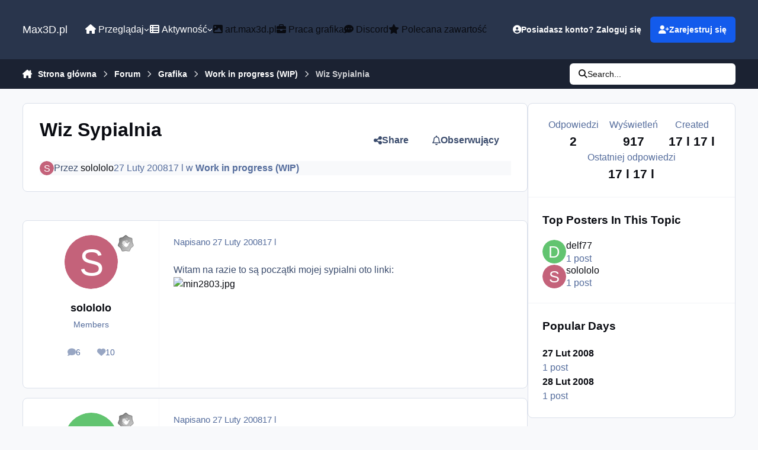

--- FILE ---
content_type: text/html; charset=utf-8
request_url: https://www.google.com/recaptcha/api2/aframe
body_size: 266
content:
<!DOCTYPE HTML><html><head><meta http-equiv="content-type" content="text/html; charset=UTF-8"></head><body><script nonce="7LhikbHuAEt6C-wFOwDo5w">/** Anti-fraud and anti-abuse applications only. See google.com/recaptcha */ try{var clients={'sodar':'https://pagead2.googlesyndication.com/pagead/sodar?'};window.addEventListener("message",function(a){try{if(a.source===window.parent){var b=JSON.parse(a.data);var c=clients[b['id']];if(c){var d=document.createElement('img');d.src=c+b['params']+'&rc='+(localStorage.getItem("rc::a")?sessionStorage.getItem("rc::b"):"");window.document.body.appendChild(d);sessionStorage.setItem("rc::e",parseInt(sessionStorage.getItem("rc::e")||0)+1);localStorage.setItem("rc::h",'1768727792743');}}}catch(b){}});window.parent.postMessage("_grecaptcha_ready", "*");}catch(b){}</script></body></html>